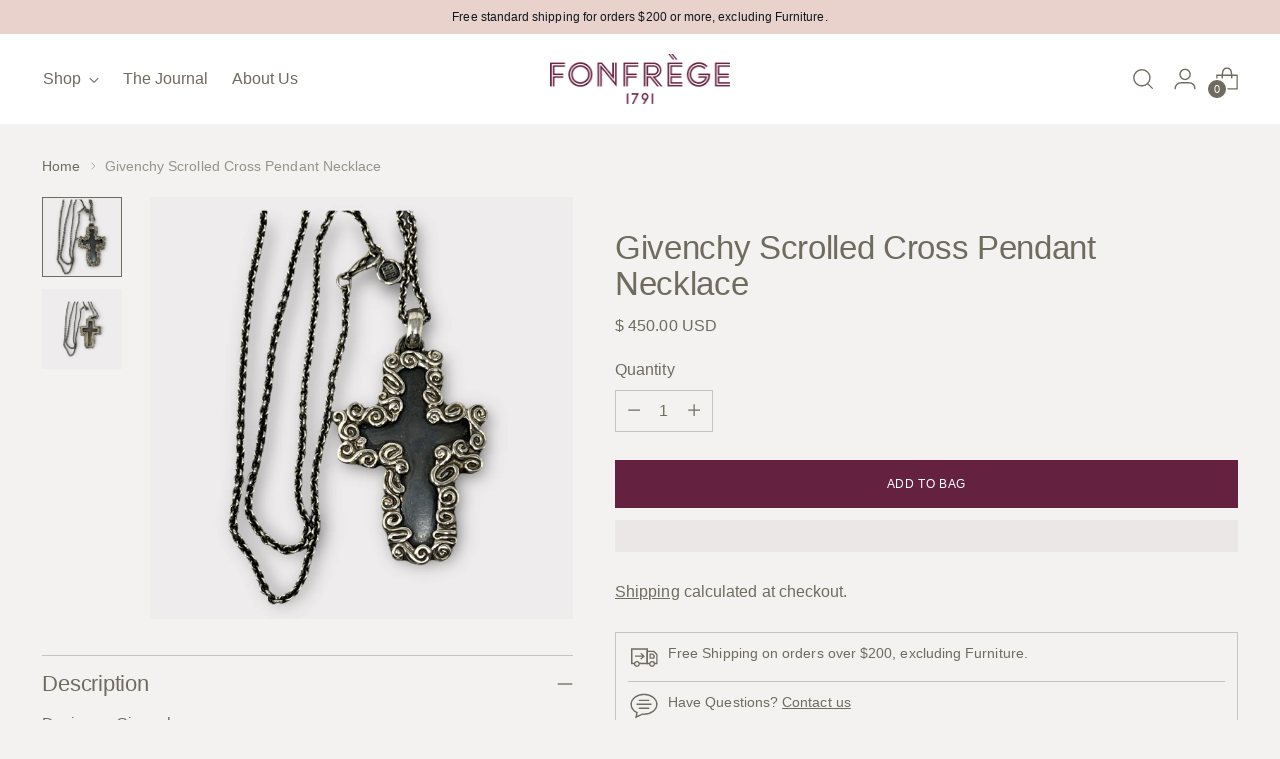

--- FILE ---
content_type: text/javascript; charset=utf-8
request_url: https://fonfrege.com/products/givenchy-scrolled-cross-pendant-necklace.js
body_size: 630
content:
{"id":7495111770308,"title":"Givenchy Scrolled Cross Pendant Necklace","handle":"givenchy-scrolled-cross-pendant-necklace","description":"Designer: Givenchy\u003cbr data-mce-fragment=\"1\"\u003ePeriod: 1980s\u003cbr data-mce-fragment=\"1\"\u003eDimensions: 3” x 2”\u003cbr data-mce-fragment=\"1\"\u003eMaterial: unknown base metal, stone, possibly Shungite\u003cbr data-mce-fragment=\"1\"\u003eCondition: A\u003cbr data-mce-fragment=\"1\"\u003e\u003cbr data-mce-fragment=\"1\"\u003eIf you’ve watched The Crown, then you know that Princess Diana had a particular obsession with the Atallah Cross, which she frequently borrowed for special occasions from Garrard jewelers. Yes, this isn’t that cross but it’s a bloody good one, you have to admit. Givenchy was never shy about crafting Big Bold Jewels and this cross we found is an exceptional example. It’s heavy and over-the-top, just waiting for your own Princess moment. Includes the original signed Givenchy chain.\u003cbr data-mce-fragment=\"1\"\u003e","published_at":"2023-11-09T16:05:36-08:00","created_at":"2023-11-09T16:05:36-08:00","vendor":"Fonfrège","type":"","tags":[],"price":45000,"price_min":45000,"price_max":45000,"available":true,"price_varies":false,"compare_at_price":null,"compare_at_price_min":0,"compare_at_price_max":0,"compare_at_price_varies":false,"variants":[{"id":42579007406276,"title":"Default Title","option1":"Default Title","option2":null,"option3":null,"sku":"","requires_shipping":true,"taxable":true,"featured_image":null,"available":true,"name":"Givenchy Scrolled Cross Pendant Necklace","public_title":null,"options":["Default Title"],"price":45000,"weight":454,"compare_at_price":null,"inventory_quantity":1,"inventory_management":"shopify","inventory_policy":"deny","barcode":"","requires_selling_plan":false,"selling_plan_allocations":[]}],"images":["\/\/cdn.shopify.com\/s\/files\/1\/1099\/4380\/files\/GivenchyScrolledCrossPendantNecklace1.jpg?v=1699574738","\/\/cdn.shopify.com\/s\/files\/1\/1099\/4380\/files\/GivenchyScrolledCrossPendantNecklace2.jpg?v=1699574739"],"featured_image":"\/\/cdn.shopify.com\/s\/files\/1\/1099\/4380\/files\/GivenchyScrolledCrossPendantNecklace1.jpg?v=1699574738","options":[{"name":"Title","position":1,"values":["Default Title"]}],"url":"\/products\/givenchy-scrolled-cross-pendant-necklace","media":[{"alt":"Givenchy Scrolled Cross Pendant Necklace at Fonfrege.com","id":27508338589892,"position":1,"preview_image":{"aspect_ratio":1.0,"height":2000,"width":2000,"src":"https:\/\/cdn.shopify.com\/s\/files\/1\/1099\/4380\/files\/GivenchyScrolledCrossPendantNecklace1.jpg?v=1699574738"},"aspect_ratio":1.0,"height":2000,"media_type":"image","src":"https:\/\/cdn.shopify.com\/s\/files\/1\/1099\/4380\/files\/GivenchyScrolledCrossPendantNecklace1.jpg?v=1699574738","width":2000},{"alt":"Givenchy Scrolled Cross Pendant Necklace at Fonfrege.com","id":27508338622660,"position":2,"preview_image":{"aspect_ratio":1.0,"height":2000,"width":2000,"src":"https:\/\/cdn.shopify.com\/s\/files\/1\/1099\/4380\/files\/GivenchyScrolledCrossPendantNecklace2.jpg?v=1699574739"},"aspect_ratio":1.0,"height":2000,"media_type":"image","src":"https:\/\/cdn.shopify.com\/s\/files\/1\/1099\/4380\/files\/GivenchyScrolledCrossPendantNecklace2.jpg?v=1699574739","width":2000}],"requires_selling_plan":false,"selling_plan_groups":[]}